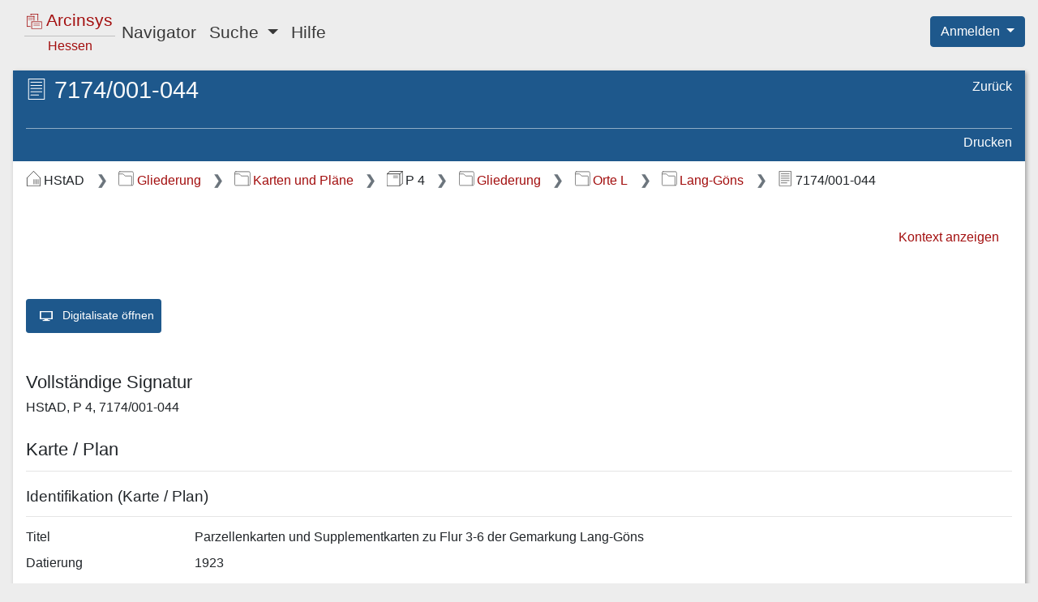

--- FILE ---
content_type: text/html;charset=UTF-8
request_url: https://arcinsys.hessen.de/arcinsys/showArchivalDescriptionDetails?archivalDescriptionId=2120140
body_size: 5436
content:
<!DOCTYPE HTML>









<html lang="de">

<head>

    <meta http-equiv="Content-Type" content="text/html; charset=utf-8"/>

    <meta name="viewport" content="width=device-width, initial-scale=1.0">

    <title>Arcinsys | Detailseite:&nbsp;Hessisches Staatsarchiv Darmstadt, Bestand P 4, Parzellenkarten und Supplementkarten zu Flur 3-6 der Gemarkung Lang-G&ouml;ns</title>

    



<link href="/arcinsys/images/arcinsys.png" rel="apple-touch-icon"/>
<link href="/arcinsys/images/favicon.ico?v2" rel="shortcut icon" type="image/x-icon"/>
<link rel="apple-touch-icon" sizes="180x180" href="/arcinsys/images/favicons/apple-touch-icon.png">
<link rel="icon" type="image/png" sizes="32x32" href="/arcinsys/images/favicons/favicon-32x32.png">
<link rel="icon" type="image/png" sizes="16x16" href="/arcinsys/images/favicons/favicon-16x16.png">
<link rel="manifest" href="/arcinsys/images/favicons/site.webmanifest">
<link rel="mask-icon" href="/arcinsys/images/favicons/safari-pinned-tab.svg">
<meta name="apple-mobile-web-app-title" content="Arcinsys">
<meta name="application-name" content="Arcinsys">
<meta name="msapplication-TileColor" content="#fcfcfc">
<meta name="theme-color" content="#ffffff">
<meta name="msapplication-config" content="browserconfig.xml"/>


    <script type="text/javascript" src="/arcinsys/js_RD/dist/main.bundle.js"></script>

    <link rel="stylesheet" href="/arcinsys/styles_RD/thirdParty/bootstrap/4.6.1/bootstrap.css"
          type="text/css"/>
    <link rel="stylesheet" href="/arcinsys/styles_RD/main-layout.css" type="text/css"/>

    <meta name="_csrf_parameter" content="_csrf" /><meta name="_csrf_header" content="X-CSRF-TOKEN" /><meta name="_csrf" content="3181d987-394b-4192-8eb6-9a92635f399e" />

    

    <meta name="decorator" content="decorator-responsive-design"/>

    

    <link rel="stylesheet" href="/arcinsys/styles_RD/page/detailPages.css" type="text/css"/>

    <script type="text/javascript"
            src="/arcinsys/js_RD/dist/showArchivalDescriptionDetails.bundle.js"></script>

    <script type="text/javascript">
        let documentTitleForMatomo = "Arcinsys Detailseite - Verzeichnung - HStAD/Bestand 497/Stueck 3598661/Verzeichnung 2120140";
    </script>



</head>

<body class="d-flex flex-column">

<div class="container-fluid d-flex flex-column flex-fill px-0">

    <div class="row no-gutters px-3">
        <div class="col">
            <header>
                







<nav class="navbar navbar-expand-lg navbar-light">

    <button class="navbar-toggler" type="button" data-toggle="collapse" data-target="#navbarSupportedContent"
            aria-controls="navbarSupportedContent" aria-expanded="false"
            aria-label="Hauptmenü">
        <span class="navbar-toggler-icon"></span>
    </button>

    <a id="start" href="/arcinsys/start.action" class="navbar-brand pl-2 mr-auto"><div class="logo ">

    <span class="logo-w1"><img src="/arcinsys/images/icons/svg/logo.svg" alt=""/>&nbsp;Arcinsys</span>

    <span class="logo-line"></span>

    <span class="logo-w2" style="white-space: nowrap">
        
        
            <span class="logo-w22" >Hessen</span>
        
    </span>

</div></a>

    <div class="collapse navbar-collapse" id="navbarSupportedContent">
        <ul class="navbar-nav mr-auto">

            <li class="nav-item">
                <a id="menuItemNavigator" href="/arcinsys/showItemsList.action" class="nav-link">Navigator</a>
            </li>

            <li class="nav-item dropdown">
                <a class="nav-link dropdown-toggle" href="#" id="menuItemSearch" role="button" data-toggle="dropdown"
                   aria-haspopup="true" aria-expanded="false">
                    Suche
                </a>

                <div class="dropdown-menu" aria-labelledby="menuItemSearch">
                    <a id="menuItemSimpleSearch" href="/arcinsys/simpleSearch.action" class="dropdown-item">Einfache Suche</a>

                    
                        
                    
                    <a href="/arcinsys/identifierSearch.action?preset=true" class="dropdown-item">Signatur Suche</a>

                    <a href="/arcinsys/extendedSearch.action" class="dropdown-item">Erweiterte Suche</a>
                </div>
            </li>

            

            

            

            

            <li class="nav-item">
                <a href="/arcinsys/help.action" class="nav-link">Hilfe</a>
            </li>

            

        </ul>
    </div>

</nav>






<span style="position: absolute; right: 0; top: 20px; z-index: 1000">

    
    
        <div class="btn-group">
            <button type="button" class="btn btn-primary dropdown-toggle shadow-none" id="dropdownMenuLogin"
                    data-toggle="dropdown" aria-haspopup="true" aria-expanded="false">
                Anmelden
            </button>

            <ol class="dropdown-menu dropdown-menu-right">
                <li>
                    <a id="registration" href="registration" class="dropdown-item">Registrieren</a>
                </li>
                <li>
                    <a id="forgotPassword" href="passwordForgot" class="dropdown-item">Passwort vergessen</a>
                </li>
                <li>
                    <a id="login" href="login" class="dropdown-item">Anmelden</a>
                </li>
            </ol>

        </div>
    

</span>


            </header>
        </div>
    </div>

    <div class="row d-flex flex-fill flex-column flex-sm-column flex-md-column flex-lg-row flex-xl-row my-3 no-gutters px-sm-3">

        
            





    <input type="hidden" name="buttonLabelShowNavigator" value="Navigationsbaum einblenden" id="buttonLabelShowNavigator"/>
    <input type="hidden" name="buttonLabelHideNavigator" value="Navigationsbaum ausblenden" id="buttonLabelHideNavigator"/>

    <button id="toggleNavigator" type="button"
            class="btn btn-link btn-sm linkButton d-lg-none mb-3"
            data-toggle="collapse" data-target="#navigationPanel"
            aria-expanded="false" aria-controls="navigationPanel">
        &nbsp;
    </button>



            
            
                <input type="hidden" name="tabTitle" value="Arcinsys | Navigator" id="tabTitle"/>
                <nav id="navigationPanel"
                     class="col mr-3 navigation-panel panel order-1 order-sm-1 order-md-1 order-lg-1 order-xl-1 mb-2 mb-sm-2 mb-md-2 mb-lg-0 mb-xl-0 collapse"
                     aria-label="Gegliederter Navigationsbaum">
                    










    



    


    


<div class="navigation-panel-header">

    <ul class="nav flex-column breadcrumb-tree">
        <li class="nav-item ml-1">
            <a href="/arcinsys/showItemsList_resetNavigationTree.action" class="breadcrumb-tree-link"><img src="/arcinsys/images/icons/svg/i_light_archive.svg"
                     alt=""
                     class="jstree-archives-icon"/>
                Archive in Hessen</a>
        </li>

        
            <li class="nav-item ml-4">
                <a href="/arcinsys/showItemsList_showArchiveDetails.action" class="breadcrumb-tree-link"><img src="/arcinsys/images/icons/svg/i_light_archiv.svg"
                         alt="Im Archiv"
                         class="jstree-archive-icon"/>
                    Hessisches Staatsarchiv Darmstadt</a>
            </li>
        

        
            <li class="nav-item ml-5">
                <a href="/arcinsys/showFondsDetails.action?fondsId=497" class="breadcrumb-tree-link"><img src="/arcinsys/images/icons/svg/i_light_bestand.svg"
                         alt="Im Bestand"
                         class="jstree-fonds-icon"/>
                    P 4 Flur- und Katasterkarten</a>
            </li>
        
    </ul>

</div>

<div id="navigator" class="tree-navigation"
     data-tree-data-url="/arcinsys/navigatorjson.action"
     data-selected-node="g101563"
     data-node-data-url="/arcinsys/ajax_itemsList_RD.action?nodeId="
     data-query-table-data-url="/arcinsys/itemsList_queryTableData_RD.action?nodeId=">
</div>

                </nav>
            
        

        <main class="col data-panel panel text-wrap order-2 order-sm-2 order-md-2 order-lg-2 order-xl-2">
            







<div id="data-panel-loading-animation" class="data-panel-loading-animation">

    





<div class="data-panel-header">

    <div class="content-header-first-row"></div>

    <div class="content-header-second-row"></div>

</div>


    <div style="position: absolute; right: 12px; top: 8px;">
        
        <div class="spinner-grow spinner-grow-sm text-light" role="status" aria-hidden="true"></div>
    </div>

</div>


<div id="data-panel" class="data-panel">

    





<div id="dataPanelHeader" class="data-panel-header">

    <div class="content-header-first-row">

        <span class="px-0 content-title">
            <span class="icon-26-light-verzeichnung"title="Karte/Plan"                ></span>
            <h1 class="heading">7174/001-044</h1>
        </span>

            <ul class="nav flex-column page-tools">


                                <li class="nav-item">
                                    <a class="nav-link"

                                        id="browserHistoryBackCommand"


                                        href="#"



>Zurück</a>                                </li>




            </ul>

    </div>

    <div class="content-header-second-row">

            <ul class="nav content-tools dataPanelHeaderCommands">




                                <li class="nav-item">
                                    <a class="nav-link"
                                       href="javascript:window.print()"


>Drucken</a>                                </li>


            </ul>

    </div>

</div>







<nav aria-label="Breadcrumb-Navigation"><ol class="breadcrumb">
<li class="breadcrumb-item" >
<img src="/arcinsys/images/icons/svg/i_dark_archiv.svg" alt="Archiv" title="Archiv" class="breadcrumbIcon">HStAD
</li><li class="breadcrumb-item" >
                            

<a href="/arcinsys/showItemsList.action?nodeId=g47"><img src="/arcinsys/images/icons/svg/i_dark_gliederung.svg" alt="Gliederungseintrag" title="Gliederungseintrag" class="breadcrumbIcon">Gliederung</a>
</li><li class="breadcrumb-item" >
                            

<a href="/arcinsys/showItemsList.action?nodeId=g175060"><img src="/arcinsys/images/icons/svg/i_dark_gliederung.svg" alt="Gliederungseintrag" title="Gliederungseintrag" class="breadcrumbIcon">Karten und Pläne</a>
</li><li class="breadcrumb-item" >
<img src="/arcinsys/images/icons/svg/i_dark_bestand.svg" alt="Bestand" title="Bestand" class="breadcrumbIcon">P 4
</li><li class="breadcrumb-item" >
                            

<a href="/arcinsys/showItemsList.action?nodeId=g101320"><img src="/arcinsys/images/icons/svg/i_dark_gliederung.svg" alt="Gliederungseintrag" title="Gliederungseintrag" class="breadcrumbIcon">Gliederung</a>
</li><li class="breadcrumb-item" >
                            

<a href="/arcinsys/showItemsList.action?nodeId=g192976"><img src="/arcinsys/images/icons/svg/i_dark_gliederung.svg" alt="Gliederungseintrag" title="Gliederungseintrag" class="breadcrumbIcon">Orte L</a>
</li><li class="breadcrumb-item" >
                            

<a href="/arcinsys/showItemsList.action?nodeId=g101563"><img src="/arcinsys/images/icons/svg/i_dark_gliederung.svg" alt="Gliederungseintrag" title="Gliederungseintrag" class="breadcrumbIcon">Lang-Göns</a>
</li><li class="breadcrumb-item" aria-current="page" >
<img src="/arcinsys/images/icons/svg/i_dark_verzeichnung.svg" alt="Verzeichnung" title="Karte/Plan" class="breadcrumbIcon">7174/001-044
</li>
</ol></nav>




<div class="data-panel-content detailsPage">

    


<ul class="nav justify-content-end itemNavigationPanel">

    
        
            
        

        <li class="nav-item">
            <a href="/arcinsys/showItemsList.action?nodeId=g101563" class="nav-link">Kontext anzeigen</a>
        </li>
    

    

</ul>


    <div class="errorsAndMessagesBox" aria-live="polite">

</div>

    




    
        
    

    <div class="mb-3">
        
            <a href="/arcinsys/digitalMediaViewer.action?archivalDescriptionId=2120140&selectId=4027199"
               data-idx="0">
                <img src="https://digitalisate-he.arcinsys.de/hstad/p_4/7174--001-044/thumbs/hstad_p_4_nr_7174--10_0001.jpg" class="rounded mb-1" alt=""/>
            </a>
        
            <a href="/arcinsys/digitalMediaViewer.action?archivalDescriptionId=2120140&selectId=4027200"
               data-idx="1">
                <img src="https://digitalisate-he.arcinsys.de/hstad/p_4/7174--001-044/thumbs/hstad_p_4_nr_7174--11_0001.jpg" class="rounded mb-1" alt=""/>
            </a>
        
            <a href="/arcinsys/digitalMediaViewer.action?archivalDescriptionId=2120140&selectId=4027201"
               data-idx="2">
                <img src="https://digitalisate-he.arcinsys.de/hstad/p_4/7174--001-044/thumbs/hstad_p_4_nr_7174--12_0001.jpg" class="rounded mb-1" alt=""/>
            </a>
        
            <a href="/arcinsys/digitalMediaViewer.action?archivalDescriptionId=2120140&selectId=4027202"
               data-idx="3">
                <img src="https://digitalisate-he.arcinsys.de/hstad/p_4/7174--001-044/thumbs/hstad_p_4_nr_7174--13_0001.jpg" class="rounded mb-1" alt=""/>
            </a>
        
            <a href="/arcinsys/digitalMediaViewer.action?archivalDescriptionId=2120140&selectId=4027203"
               data-idx="4">
                <img src="https://digitalisate-he.arcinsys.de/hstad/p_4/7174--001-044/thumbs/hstad_p_4_nr_7174--14_0001.jpg" class="rounded mb-1" alt=""/>
            </a>
        
            <a href="/arcinsys/digitalMediaViewer.action?archivalDescriptionId=2120140&selectId=4027204"
               data-idx="5">
                <img src="https://digitalisate-he.arcinsys.de/hstad/p_4/7174--001-044/thumbs/hstad_p_4_nr_7174--15_0001.jpg" class="rounded mb-1" alt=""/>
            </a>
        
            <a href="/arcinsys/digitalMediaViewer.action?archivalDescriptionId=2120140&selectId=4027205"
               data-idx="6">
                <img src="https://digitalisate-he.arcinsys.de/hstad/p_4/7174--001-044/thumbs/hstad_p_4_nr_7174--16_0001.jpg" class="rounded mb-1" alt=""/>
            </a>
        
            <a href="/arcinsys/digitalMediaViewer.action?archivalDescriptionId=2120140&selectId=4027206"
               data-idx="7">
                <img src="https://digitalisate-he.arcinsys.de/hstad/p_4/7174--001-044/thumbs/hstad_p_4_nr_7174--17_0001.jpg" class="rounded mb-1" alt=""/>
            </a>
        
            <a href="/arcinsys/digitalMediaViewer.action?archivalDescriptionId=2120140&selectId=4027207"
               data-idx="8">
                <img src="https://digitalisate-he.arcinsys.de/hstad/p_4/7174--001-044/thumbs/hstad_p_4_nr_7174--18_0001.jpg" class="rounded mb-1" alt=""/>
            </a>
        
            <a href="/arcinsys/digitalMediaViewer.action?archivalDescriptionId=2120140&selectId=4027208"
               data-idx="9">
                <img src="https://digitalisate-he.arcinsys.de/hstad/p_4/7174--001-044/thumbs/hstad_p_4_nr_7174--19_0001.jpg" class="rounded mb-1" alt=""/>
            </a>
        
    </div>

    <div class="mb-5">
        <a href="/arcinsys/digitalMediaViewer.action?archivalDescriptionId=2120140" class="btn btn-primary btn-sm">
            <img src="/arcinsys/images/dfg_placeholder.png" alt=""/>
            Digitalisate öffnen
        </a>
    </div>




    <h2>Vollständige Signatur</h2>

    <p>HStAD, P 4, 7174/001-044</p>

    <h2>Karte / Plan</h2>

    <hr class="descriptionDivider">

    

    





<input type="hidden" name="highlightableJson" value="" id="highlightableJson"/>




    

        
        

        <h3>Identifikation (Karte / Plan)</h3>

        <hr class="descriptionDivider">

        

        <div class="dataBlock">

    
        <div class="dataBlockValues">



                    <div class="row mb-3 mb-sm-2">
                        <div class="col-12 col-md-4 col-xl-2">
<span class="d-none d-md-block">Titel</span>                            <span class="d-md-none d-lg-none d-xl-none">
                                <span class="boldFont">Titel</span>
                            </span>
                        </div>
<div class="col-12 col-md-8 col-xl-10 highlightingArea preserveLineBreaks">Parzellenkarten und Supplementkarten zu Flur 3-6 der Gemarkung Lang-Göns</div>                    </div>





                    <div class="row mb-3 mb-sm-2">
                        <div class="col-12 col-md-4 col-xl-2">
<span class="d-none d-md-block">Datierung</span>                            <span class="d-md-none d-lg-none d-xl-none">
                                <span class="boldFont">Datierung</span>
                            </span>
                        </div>
<div class="col-12 col-md-8 col-xl-10 highlightingArea preserveLineBreaks">1923</div>                    </div>





                    <div class="row mb-3 mb-sm-2">
                        <div class="col-12 col-md-4 col-xl-2">
<span class="d-none d-md-block">Originaldatierung</span>                            <span class="d-md-none d-lg-none d-xl-none">
                                <span class="boldFont">Originaldatierung</span>
                            </span>
                        </div>
<div class="col-12 col-md-8 col-xl-10 highlightingArea preserveLineBreaks">[bearbeitet in den Jahren 1922/1923]</div>                    </div>





                    <div class="row mb-3 mb-sm-2">
                        <div class="col-12 col-md-4 col-xl-2">
<span class="d-none d-md-block">Originaltitel</span>                            <span class="d-md-none d-lg-none d-xl-none">
                                <span class="boldFont">Originaltitel</span>
                            </span>
                        </div>
<div class="col-12 col-md-8 col-xl-10 highlightingArea preserveLineBreaks">[Parzellen-Karten der Gemarkung Lang-Göns, II. Band, (Flur III-VI), Kopie]</div>                    </div>





                    <div class="row mb-3 mb-sm-2">
                        <div class="col-12 col-md-4 col-xl-2">
<span class="d-none d-md-block">Inhaltliche Beschreibung</span>                            <span class="d-md-none d-lg-none d-xl-none">
                                <span class="boldFont">Inhaltliche Beschreibung</span>
                            </span>
                        </div>
<div class="col-12 col-md-8 col-xl-10 highlightingArea preserveLineBreaks">ohne Deckblatt</div>                    </div>




        </div>


</div>


    

        
        

        <h3>Provenienz</h3>

        <hr class="descriptionDivider">

        

        <div class="dataBlock">

    
        <div class="dataBlockValues">



                    <div class="row mb-3 mb-sm-2">
                        <div class="col-12 col-md-4 col-xl-2">
<span class="d-none d-md-block">Sonstige Behördensignaturen</span>                            <span class="d-md-none d-lg-none d-xl-none">
                                <span class="boldFont">Sonstige Behördensignaturen</span>
                            </span>
                        </div>
<div class="col-12 col-md-8 col-xl-10 highlightingArea preserveLineBreaks">Lang-Göns Nr. 20</div>                    </div>





                    <div class="row mb-3 mb-sm-2">
                        <div class="col-12 col-md-4 col-xl-2">
<span class="d-none d-md-block">(Vor-) Provenienzen</span>                            <span class="d-md-none d-lg-none d-xl-none">
                                <span class="boldFont">(Vor-) Provenienzen</span>
                            </span>
                        </div>
<div class="col-12 col-md-8 col-xl-10 highlightingArea preserveLineBreaks">Hessen, Katasteramt Gießen</div>                    </div>




        </div>


</div>


    

        
        

        <h3>Herstellerangaben</h3>

        <hr class="descriptionDivider">

        

        <div class="dataBlock">

    
        <div class="dataBlockValues">



                    <div class="row mb-3 mb-sm-2">
                        <div class="col-12 col-md-4 col-xl-2">
<span class="d-none d-md-block">Urheber</span>                            <span class="d-md-none d-lg-none d-xl-none">
                                <span class="boldFont">Urheber</span>
                            </span>
                        </div>
<div class="col-12 col-md-8 col-xl-10 highlightingArea preserveLineBreaks">[Vermessungsamt Gießen (Land)]</div>                    </div>




        </div>


</div>


    

        
        

        <h3>Weitere Angaben (Karte / Plan)</h3>

        <hr class="descriptionDivider">

        

        <div class="dataBlock">

    
        <div class="dataBlockValues">



                    <div class="row mb-3 mb-sm-2">
                        <div class="col-12 col-md-4 col-xl-2">
<span class="d-none d-md-block">Format</span>                            <span class="d-md-none d-lg-none d-xl-none">
                                <span class="boldFont">Format</span>
                            </span>
                        </div>
<div class="col-12 col-md-8 col-xl-10 highlightingArea preserveLineBreaks">50 x 62 cm</div>                    </div>





                    <div class="row mb-3 mb-sm-2">
                        <div class="col-12 col-md-4 col-xl-2">
<span class="d-none d-md-block">Maßstab</span>                            <span class="d-md-none d-lg-none d-xl-none">
                                <span class="boldFont">Maßstab</span>
                            </span>
                        </div>
<div class="col-12 col-md-8 col-xl-10 highlightingArea preserveLineBreaks">1:1000</div>                    </div>





                    <div class="row mb-3 mb-sm-2">
                        <div class="col-12 col-md-4 col-xl-2">
<span class="d-none d-md-block">Ausführung</span>                            <span class="d-md-none d-lg-none d-xl-none">
                                <span class="boldFont">Ausführung</span>
                            </span>
                        </div>
<div class="col-12 col-md-8 col-xl-10 highlightingArea preserveLineBreaks">Papier, teilkolorierte Federzeichnung</div>                    </div>





                    <div class="row mb-3 mb-sm-2">
                        <div class="col-12 col-md-4 col-xl-2">
<span class="d-none d-md-block">Blattzahl</span>                            <span class="d-md-none d-lg-none d-xl-none">
                                <span class="boldFont">Blattzahl</span>
                            </span>
                        </div>
<div class="col-12 col-md-8 col-xl-10 highlightingArea preserveLineBreaks">44</div>                    </div>





                    <div class="row mb-3 mb-sm-2">
                        <div class="col-12 col-md-4 col-xl-2">
<span class="d-none d-md-block">Zugangsnummer</span>                            <span class="d-md-none d-lg-none d-xl-none">
                                <span class="boldFont">Zugangsnummer</span>
                            </span>
                        </div>
<div class="col-12 col-md-8 col-xl-10 highlightingArea preserveLineBreaks">107/1995</div>                    </div>




        </div>


</div>


    

        
        

        <h3>Vermerke</h3>

        <hr class="descriptionDivider">

        

        <div class="dataBlock">

    
        <div class="dataBlockValues">



                    <div class="row mb-3 mb-sm-2">
                        <div class="col-12 col-md-4 col-xl-2">
<span class="d-none d-md-block">Deskriptoren</span>                            <span class="d-md-none d-lg-none d-xl-none">
                                <span class="boldFont">Deskriptoren</span>
                            </span>
                        </div>
<div class="col-12 col-md-8 col-xl-10 highlightingArea preserveLineBreaks">Hessen (Volksstaat) / Kreisvermessungsamt (Gießen)</div>                    </div>




        </div>


</div>


    




    





    


<h2>Repräsentationen</h2>



    <table id="representationsTable">
        <thead>
        <tr>
            <th>Typ</th>
            <th>Bezeichnung</th>
            <th>Zugang</th>
            <th>Information</th>
            <th>Aktion</th>
        </tr>
        </thead>
        <tbody>
        
            <tr>
                <td>
                    Original
                </td>
                <td>
                    Karte
                </td>
                <td>
                    
                    
                </td>
                <td>
                    
                    
                </td>
                <td>
                    
                        
                    
                    <a href="/arcinsys/showRepresentationDetails.action?representationId=8703468">Detailseite anzeigen</a>
                </td>
            </tr>
        
        </tbody>
    </table>



</div>



</div>

        </main>

    </div>

    <div class="row no-gutters">
        <div class="col">
            <footer>
                



<div class="language-select">
    <ul>
        <li>
            
                
            
            
            
                <a href="/arcinsys/showArchivalDescriptionDetails.action?archivalDescriptionId=2120140&amp;request_locale=en" onclick="resetCookieVisited();">English</a>
            
        </li>
        <li>
            
                
            
            
                <a href="/arcinsys/showArchivalDescriptionDetails.action?archivalDescriptionId=2120140&amp;request_locale=de" class="active" aria-current="true">Deutsch</a>
            
            
        </li>
    </ul>
</div>


                






<div>
    <nav aria-label="Service-Links">
        <ul class="nav-footer mt-3">
            <li>
                <a href="/arcinsys/information.action">Über Arcinsys</a>
            </li>
            <li>
                <a href="/arcinsys/information.action#datenschutz">Datenschutz</a>
            </li>
            <li>
                
                    <a href="https://arcinsys.de/about/barrierefreiheit.htm">
                        Barrierefreiheit
                    </a>
                
                
            </li>
            <li>
                <a href="/arcinsys/information.action#impressum">Impressum</a>
            </li>
        </ul>
    </nav>

</div>

            </footer>
        </div>
    </div>

</div>










    <div id="tracker-info" style="display: none;">
        <div class="ti-left">
            <img title="Cookie Hinweis ausblenden"
                 src="/arcinsys/images/aktion_verbergen.png" onclick="closeTrackerInfo();" alt="Schließen"/>
        </div>
        <div class="ti-right">
            Diese Website setzt Cookies ein. Wenn Sie der Nutzungsanalyse widersprechen oder mehr über Cookies erfahren möchten, klicken Sie bitte auf <a href="/arcinsys/information.action#datenschutz">Datenschutz</a>.
        </div>
        <div class="ti-clear"></div>
    </div>






    <!-- Matomo -->
    <script type="text/javascript">
        var _paq = window._paq || [];

        
        
        
        
        

        if (typeof archiveSignatureForMatomoCustomDimensionOpenDigitalisatViewerCount !== 'undefined' && archiveSignatureForMatomoCustomDimensionOpenDigitalisatViewerCount) {
            _paq.push(['setCustomDimension', '3', archiveSignatureForMatomoCustomDimensionOpenDigitalisatViewerCount]);
            archiveSignatureForMatomoCustomDimensionOpenDigitalisatViewerCount = null;
        }

        if (typeof documentTitleForMatomo !== 'undefined' && documentTitleForMatomo) {
            _paq.push(['setDocumentTitle', documentTitleForMatomo]);
            documentTitleForMatomo = null;
        }

        _paq.push(["setDoNotTrack", true]);
        _paq.push(["disableCookies"]);
        _paq.push(['trackPageView']);
        _paq.push(['deleteCustomDimension', '3']);
        _paq.push(['enableLinkTracking']);
        (function() {
            var u="https://arcinsys.hessen.de/matomo/";
            _paq.push(['setTrackerUrl', u+'matomo.php']);
            _paq.push(['setSiteId', '1']);
            var d=document, g=d.createElement('script'), s=d.getElementsByTagName('script')[0];
            g.type='text/javascript'; g.async=true; g.defer=true; g.src=u+'matomo.js'; s.parentNode.insertBefore(g,s);
        })();
        function trackInternalSearch(keyword, resultsize) {
            _paq.push(['trackSiteSearch', keyword,"",resultsize]);
        }
    </script>
    <noscript><p><img src="https://arcinsys.hessen.de/matomo/matomo.php?idsite=1&amp;rec=1" style="border:0;" alt="" /></p></noscript>
    <!-- End Matomo Code -->













</body>

</html>
